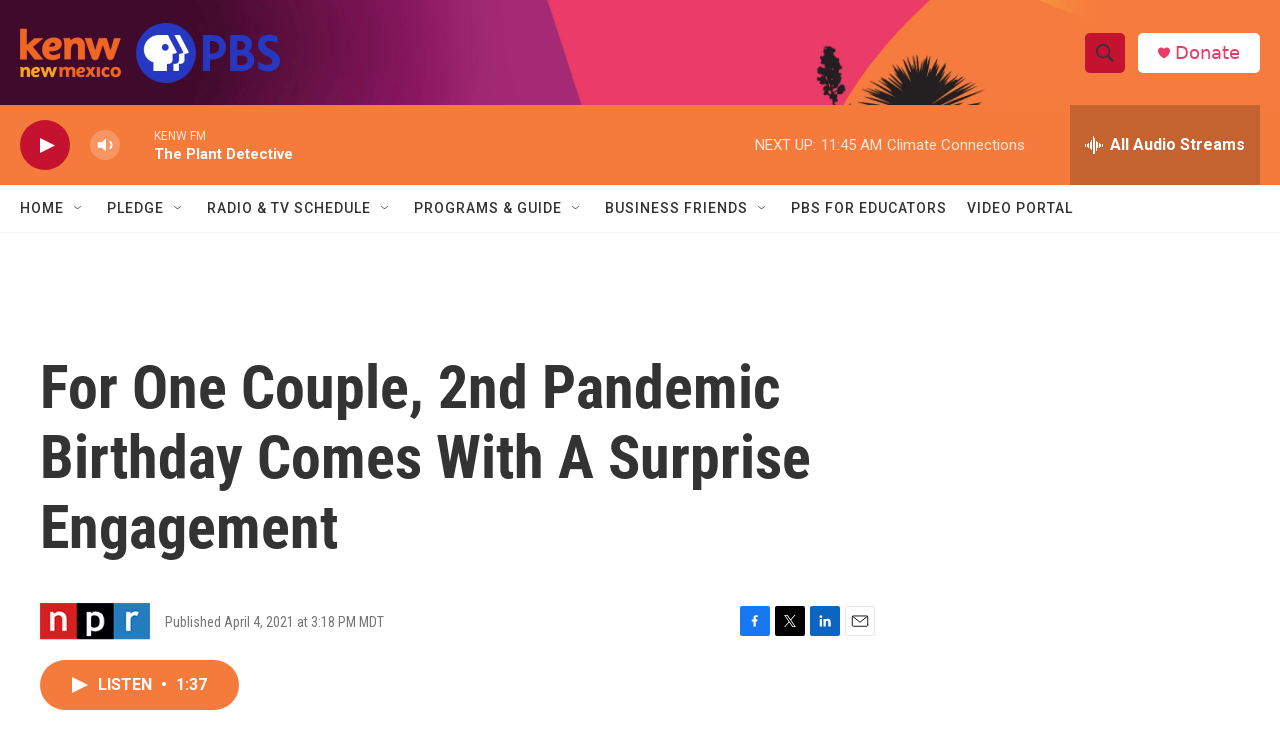

--- FILE ---
content_type: text/html; charset=utf-8
request_url: https://www.google.com/recaptcha/api2/aframe
body_size: 250
content:
<!DOCTYPE HTML><html><head><meta http-equiv="content-type" content="text/html; charset=UTF-8"></head><body><script nonce="53Shlq8P97kiYYvY52_wBg">/** Anti-fraud and anti-abuse applications only. See google.com/recaptcha */ try{var clients={'sodar':'https://pagead2.googlesyndication.com/pagead/sodar?'};window.addEventListener("message",function(a){try{if(a.source===window.parent){var b=JSON.parse(a.data);var c=clients[b['id']];if(c){var d=document.createElement('img');d.src=c+b['params']+'&rc='+(localStorage.getItem("rc::a")?sessionStorage.getItem("rc::b"):"");window.document.body.appendChild(d);sessionStorage.setItem("rc::e",parseInt(sessionStorage.getItem("rc::e")||0)+1);localStorage.setItem("rc::h",'1769538700019');}}}catch(b){}});window.parent.postMessage("_grecaptcha_ready", "*");}catch(b){}</script></body></html>